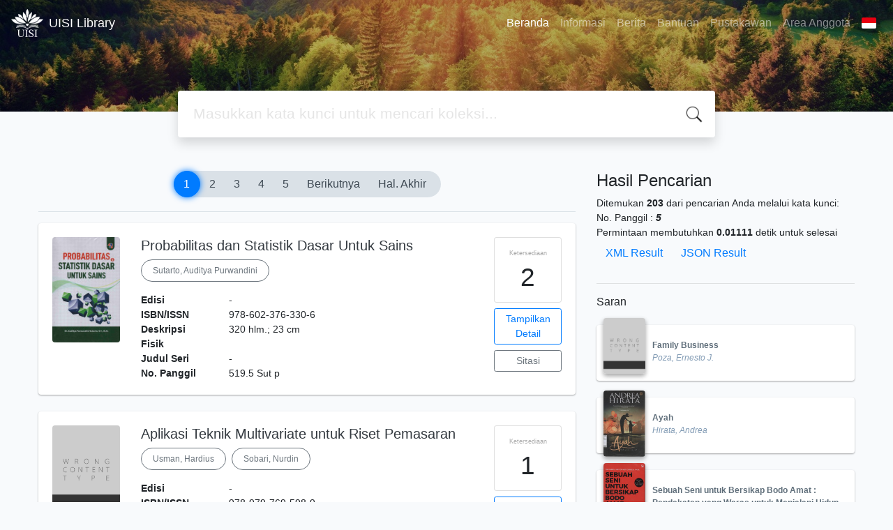

--- FILE ---
content_type: text/html; charset=UTF-8
request_url: https://library.uisi.ac.id/index.php?callnumber=5&search=search
body_size: 8750
content:
<!--
# ===============================
# Classic SLiMS Template
# ===============================
# @Author: Waris Agung Widodo
# @Email:  ido.alit@gmail.com
# @Date:   2018-01-23T11:25:57+07:00
# @Last modified by:   Waris Agung Widodo
# @Last modified time: 2019-01-03T11:25:57+07:00
-->
<!DOCTYPE html>
<html>
<head>
    <meta charset="utf-8">
    <title>Discover. Connect. Inspire. | UISI Library</title>
    <meta name="viewport" content="width=device-width, initial-scale=1, shrink-to-fit=no">

    <meta http-equiv="X-UA-Compatible" content="IE=edge">
    <meta http-equiv="Content-Type" content="text/html; charset=utf-8"/>
    <meta http-equiv="Pragma" content="no-cache"/>
    <meta http-equiv="Cache-Control" content="no-store, no-cache, must-revalidate, post-check=0, pre-check=0"/>
    <meta http-equiv="Expires" content="Sat, 26 Jul 1997 05:00:00 GMT"/>
    <meta name="robots" content="index, follow">        <meta name="description" content="Discover. Connect. Inspire. | UISI Library">
      <meta name="keywords" content="Discover. Connect. Inspire.">
      <meta name="viewport" content="width=device-width, height=device-height, initial-scale=1">
    <meta name="generator" content="SLiMS 9 (Bulian)">
    <meta name="theme-color" content="#000">

    <meta property="og:locale" content="id_ID"/>
    <meta property="og:type" content="book"/>
    <meta property="og:title" content="Discover. Connect. Inspire. | UISI Library"/>
        <meta property="og:description" content="Discover. Connect. Inspire."/>
      <meta property="og:url" content="//library.uisi.ac.id%2Findex.php%3Fcallnumber%3D5%26search%3Dsearch"/>
    <meta property="og:site_name" content="UISI Library"/>
        <meta property="og:image"
            content="//library.uisi.ac.id/template/default/img/logo.png"/>
  
    <meta name="twitter:card" content="summary">
    <meta name="twitter:url" content="//library.uisi.ac.id%2Findex.php%3Fcallnumber%3D5%26search%3Dsearch"/>
    <meta name="twitter:title" content="Discover. Connect. Inspire. | UISI Library"/>
        <meta property="twitter:image"
            content="//library.uisi.ac.id/template/default/img/logo.png"/>
      <!-- // load bootstrap style -->
    <link rel="stylesheet" href="template/default/assets/css/bootstrap.min.css">
    <!-- // font awesome -->
    <link rel="stylesheet" href="template/default/assets/plugin/font-awesome/css/fontawesome-all.min.css">
    <!-- Tailwind CSS -->
    <link rel="stylesheet" href="template/default/assets/css/tailwind.min.css">
    <!-- Vegas CSS -->
    <link rel="stylesheet" href="template/default/assets/plugin/vegas/vegas.min.css">
    <link href="/js/toastr/toastr.min.css?31050707" rel="stylesheet" type="text/css"/>
    <!-- SLiMS CSS -->
    <link rel="stylesheet" href="/js/colorbox/colorbox.css">
    <!-- // Flag css -->
    <link rel="stylesheet" href="template/default/assets/css/flag-icon.min.css">
    <!-- // my custom style -->
    <link rel="stylesheet" href="template/default/assets/css/style.css?v=20260122-050707">

    <link rel="shortcut icon" href="webicon.ico" type="image/x-icon"/>

    <!-- // load vue js -->
    <script src="template/default/assets/js/vue.min.js"></script>
    <!-- // load jquery library -->
    <script src="template/default/assets/js/jquery.min.js"></script>
    <!-- // load popper javascript -->
    <script src="template/default/assets/js/popper.min.js"></script>
    <!-- // load bootstrap javascript -->
    <script src="template/default/assets/js/bootstrap.min.js"></script>
    <!-- // load vegas javascript -->
    <script src="template/default/assets/plugin/vegas/vegas.min.js"></script>
    <script src="/js/toastr/toastr.min.js"></script>
    <!-- // load SLiMS javascript -->
    <script src="/js/colorbox/jquery.colorbox-min.js"></script>
    <script src="/js/gui.js"></script>
    <script src="/js/fancywebsocket.js"></script>

</head>
<body class="bg-grey-lightest">

<div class="result-search">
    <section id="section1 container-fluid">
        <header class="c-header">
            <div class="mask"></div>
          
<nav class="navbar navbar-expand-lg navbar-dark bg-transparent">
    <a class="navbar-brand inline-flex items-center" href="index.php">
        <img class="h-10 w-15" src="images/default/logo.png">        <div class="inline-flex flex-col leading-tight ml-2">
            <h1 class="text-lg m-0 p-0">UISI Library</h1>
                    </div>
    </a>
    <button class="navbar-toggler" type="button" data-toggle="collapse" data-target="#navbarSupportedContent"
            aria-controls="navbarSupportedContent" aria-expanded="false" aria-label="Toggle navigation">
        <span class="navbar-toggler-icon"></span>
    </button>

    <div class="collapse navbar-collapse" id="navbarSupportedContent">
        <ul class="navbar-nav ml-auto">
          <li class="nav-item active">
    <a class="nav-link" href="index.php">Beranda</a>
</li><li class="nav-item ">
    <a class="nav-link" href="index.php?p=libinfo">Informasi</a>
</li><li class="nav-item ">
    <a class="nav-link" href="index.php?p=news">Berita</a>
</li><li class="nav-item ">
    <a class="nav-link" href="index.php?p=help">Bantuan</a>
</li><li class="nav-item ">
    <a class="nav-link" href="index.php?p=librarian">Pustakawan</a>
</li>                        <li class="nav-item ">
                  <a class="nav-link" href="index.php?p=member">Area Anggota</a>
              </li>
                      <li class="nav-item dropdown">
                              <a class="nav-link dropdown-toggle cursor-pointer" type="button" id="languageMenuButton"
                   data-toggle="dropdown" aria-haspopup="true" aria-expanded="false">
                    <span class="flag-icon flag-icon-id" style="border-radius: 2px;"></span>
                </a>
                <div class="dropdown-menu bg-grey-lighter dropdown-menu-lg-right" aria-labelledby="dropdownMenuButton">
                    <h6 class="dropdown-header">Pilih Bahasa : </h6>
                      <a class="dropdown-item" href="index.php?select_lang=ar_SA">
        <span class="flag-icon flag-icon-sa mr-2" style="border-radius: 2px;"></span> Bahasa Arab
    </a>    <a class="dropdown-item" href="index.php?select_lang=bn_BD">
        <span class="flag-icon flag-icon-bd mr-2" style="border-radius: 2px;"></span> Bahasa Bengal
    </a>    <a class="dropdown-item" href="index.php?select_lang=pt_BR">
        <span class="flag-icon flag-icon-br mr-2" style="border-radius: 2px;"></span> Bahasa Brazil Portugis
    </a>    <a class="dropdown-item" href="index.php?select_lang=en_US">
        <span class="flag-icon flag-icon-us mr-2" style="border-radius: 2px;"></span> Bahasa Inggris
    </a>    <a class="dropdown-item" href="index.php?select_lang=es_ES">
        <span class="flag-icon flag-icon-es mr-2" style="border-radius: 2px;"></span> Bahasa Spanyol
    </a>    <a class="dropdown-item" href="index.php?select_lang=de_DE">
        <span class="flag-icon flag-icon-de mr-2" style="border-radius: 2px;"></span> Bahasa Jerman
    </a>    <a class="dropdown-item" href="index.php?select_lang=id_ID">
        <span class="flag-icon flag-icon-id mr-2" style="border-radius: 2px;"></span> Bahasa Indonesia
    </a>    <a class="dropdown-item" href="index.php?select_lang=ja_JP">
        <span class="flag-icon flag-icon-jp mr-2" style="border-radius: 2px;"></span> Bahasa Jepang
    </a>    <a class="dropdown-item" href="index.php?select_lang=my_MY">
        <span class="flag-icon flag-icon-my mr-2" style="border-radius: 2px;"></span> Bahasa Melayu
    </a>    <a class="dropdown-item" href="index.php?select_lang=fa_IR">
        <span class="flag-icon flag-icon-ir mr-2" style="border-radius: 2px;"></span> Bahasa Persia
    </a>    <a class="dropdown-item" href="index.php?select_lang=ru_RU">
        <span class="flag-icon flag-icon-ru mr-2" style="border-radius: 2px;"></span> Bahasa Rusia
    </a>    <a class="dropdown-item" href="index.php?select_lang=th_TH">
        <span class="flag-icon flag-icon-th mr-2" style="border-radius: 2px;"></span> Bahasa Thailand
    </a>    <a class="dropdown-item" href="index.php?select_lang=tr_TR">
        <span class="flag-icon flag-icon-tr mr-2" style="border-radius: 2px;"></span> Bahasa Turki
    </a>    <a class="dropdown-item" href="index.php?select_lang=ur_PK">
        <span class="flag-icon flag-icon-pk mr-2" style="border-radius: 2px;"></span> Bahasa Urdu
    </a>                </div>
            </li>
        </ul>
    </div>
</nav>        </header>
      <div class="search" id="search-wraper" xmlns:v-bind="http://www.w3.org/1999/xhtml">
    <div class="container">
        <div class="row">
            <div class="col-lg-8 mx-auto">
                <div class="card border-0 shadow">
                    <div class="card-body">
                        <form class="" action="index.php" method="get" @submit.prevent="searchSubmit">
                            <input type="hidden" name="search" value="search">
                            <input ref="keywords" value="" v-model.trim="keywords"
                                   @focus="searchOnFocus" @blur="searchOnBlur" type="text" id="search-input"
                                   name="keywords" class="input-transparent w-100" autocomplete="off"
                                   placeholder="Masukkan kata kunci untuk mencari koleksi..."/>
                        </form>
                    </div>
                </div>
                <transition name="slide-fade">
                    <div v-if="show" class="advanced-wraper shadow mt-4" id="advanced-wraper"
                         v-click-outside="hideSearch">
                        <p class="label mb-2">
                            Pencarian berdasarkan :                            <i @click="hideSearch"
                               class="far fa-times-circle float-right text-danger cursor-pointer"></i>
                        </p>
                        <div class="d-flex flex-wrap">
                            <a v-bind:class="{'btn-primary text-white': searchBy === 'keywords', 'btn-outline-secondary': searchBy !== 'keywords' }"
                               @click="searchOnClick('keywords')" class="btn mr-2 mb-2">SEMUA</a>
                            <a v-bind:class="{'btn-primary text-white': searchBy === 'author', 'btn-outline-secondary': searchBy !== 'author' }"
                               @click="searchOnClick('author')" class="btn mr-2 mb-2">Pengarang</a>
                            <a v-bind:class="{'btn-primary text-white': searchBy === 'subject', 'btn-outline-secondary': searchBy !== 'subject' }"
                               @click="searchOnClick('subject')" class="btn mr-2 mb-2">Subjek</a>
                            <a v-bind:class="{'btn-primary text-white': searchBy === 'isbn', 'btn-outline-secondary': searchBy !== 'isbn' }"
                               @click="searchOnClick('isbn')" class="btn mr-2 mb-2">ISBN/ISSN</a>
                            <button class="btn btn-light mr-2 mb-2" disabled>ATAU COBA</button>
                            <a class="btn btn-outline-primary mr-2 mb-2" data-toggle="modal" data-target="#adv-modal">Pencarian Spesifik</a>
                        </div>
                        <p v-if="lastKeywords.length > 0" class="label mt-4">Pencarian terakhir:</p>
                        <a :href="`index.php?${tmpObj[k].searchBy}=${tmpObj[k].text}&search=search`"
                           class="flex items-center justify-between py-1 text-decoration-none text-grey-darkest hover:text-blue"
                           v-for="k in lastKeywords" :key="k"><span><i
                                        class="far fa-clock text-grey-dark mr-2"></i><span class="italic text-sm">{{tmpObj[k].text}}</span></span><i
                                    class="fas fa-angle-right text-grey-dark"></i></a>
                    </div>
                </transition>
            </div>
        </div>
    </div>
</div>
    </section>

    <section class="container mt-5">
        <div class="row">
            <div class="col-md-8">
                <div class="wraper">
                  <div class="biblioPaging"><span class="pagingList"><b>1</b>
<a href="/index.php?callnumber=5&search=search&page=2" target="_self">2</a>
<a href="/index.php?callnumber=5&search=search&page=3" target="_self">3</a>
<a href="/index.php?callnumber=5&search=search&page=4" target="_self">4</a>
<a href="/index.php?callnumber=5&search=search&page=5" target="_self">5</a>
<a href="/index.php?callnumber=5&search=search&page=2" target="_self" class="next_link">Berikutnya</a>
<a href="/index.php?callnumber=5&search=search&page=21" target="_self" class="last_link">Hal. Akhir</a>
</span></div><div class="card item border-0 elevation-1 mb-6"><div class="card-body"><div class="row"><div class="col-12 col-md-2"><img src="./lib/minigalnano/createthumb.php?filename=..%2F..%2Fimages%2Fdocs%2F02698.jpg.jpg&width=120" alt="cover" class="img-fluid rounded" /></div><div class="col-8"><h5><a title="Tampilkan penjelasan lengkap untuk judul ini" class="card-link text-dark" href="/index.php?p=show_detail&id=3278&keywords=">Probabilitas dan Statistik Dasar Untuk Sains</a></h5><div class="d-flex authors flex-wrap py-2"><a href="index.php?author=Sutarto%2C+Auditya+Purwandini&search=Search" itemprop="name" property="name" class="btn btn-outline-secondary btn-rounded">Sutarto, Auditya Purwandini</a></div><p><dl class="row text-sm"><dt class="col-sm-3">Edisi</dt><dd class="col-sm-9">-</dd><dt class="col-sm-3">ISBN/ISSN</dt><dd class="col-sm-9">978-602-376-330-6</dd><dt class="col-sm-3">Deskripsi Fisik</dt><dd class="col-sm-9">320 hlm.; 23 cm</dd><dt class="col-sm-3">Judul Seri</dt><dd class="col-sm-9">-</dd><dt class="col-sm-3">No. Panggil</dt><dd class="col-sm-9">519.5 Sut p</dd></dl></p><div id="expand-3278" class="collapse py-2 collapse-detail"><dl class="row text-sm"><dt class="col-sm-3">Edisi</dt><dd class="col-sm-9">-</dd><dt class="col-sm-3">ISBN/ISSN</dt><dd class="col-sm-9">978-602-376-330-6</dd><dt class="col-sm-3">Deskripsi Fisik</dt><dd class="col-sm-9">320 hlm.; 23 cm</dd><dt class="col-sm-3">Judul Seri</dt><dd class="col-sm-9">-</dd><dt class="col-sm-3">No. Panggil</dt><dd class="col-sm-9">519.5 Sut p</dd></dl></div></div><div class="col-2 hidden md:block"><div class="card availability cursor-pointer"><div class="card-body pt-3 pb-2 px-1"><div class="d-flex availability-content flex-column"><span class="label">Ketersediaan</span><span class="value ">2</span></div><div class="add-to-chart align-items-center justify-content-center flex-column" data-biblio="3278"><span class="label">Tambahkan ke dalam keranjang</span><span class="value"><i class="fas fa-plus"></i></span></div></div></div><a class="btn btn-outline-primary btn-block mt-2 btn-sm" href="/index.php?p=show_detail&id=3278&keywords=">Tampilkan Detail</a><a class="btn btn-outline-secondary btn-block mt-2 btn-sm openPopUp citationLink" href="/index.php?p=cite&id=3278&keywords=" title="Sitasi untuk: Probabilitas dan Statistik Dasar Untuk Sains" target="_blank">Sitasi</a></div></div></div></div><div class="card item border-0 elevation-1 mb-6"><div class="card-body"><div class="row"><div class="col-12 col-md-2"><img src="./lib/minigalnano/createthumb.php?filename=..%2F..%2Fimages%2Fdocs%2F&width=120" alt="cover" class="img-fluid rounded" /></div><div class="col-8"><h5><a title="Tampilkan penjelasan lengkap untuk judul ini" class="card-link text-dark" href="/index.php?p=show_detail&id=4804&keywords=">Aplikasi Teknik Multivariate untuk Riset Pemasaran</a></h5><div class="d-flex authors flex-wrap py-2"><a href="index.php?author=Usman%2C+Hardius&search=Search" itemprop="name" property="name" class="btn btn-outline-secondary btn-rounded">Usman, Hardius</a><a href="index.php?author=Sobari%2C+Nurdin&search=Search" itemprop="name" property="name" class="btn btn-outline-secondary btn-rounded">Sobari, Nurdin</a></div><p><dl class="row text-sm"><dt class="col-sm-3">Edisi</dt><dd class="col-sm-9">-</dd><dt class="col-sm-3">ISBN/ISSN</dt><dd class="col-sm-9">978-979-769-598-9</dd><dt class="col-sm-3">Deskripsi Fisik</dt><dd class="col-sm-9">xvi, 244 hlm. ; 23 cm</dd><dt class="col-sm-3">Judul Seri</dt><dd class="col-sm-9">-</dd><dt class="col-sm-3">No. Panggil</dt><dd class="col-sm-9">519.535 Usm a</dd></dl></p><div id="expand-4804" class="collapse py-2 collapse-detail"><dl class="row text-sm"><dt class="col-sm-3">Edisi</dt><dd class="col-sm-9">-</dd><dt class="col-sm-3">ISBN/ISSN</dt><dd class="col-sm-9">978-979-769-598-9</dd><dt class="col-sm-3">Deskripsi Fisik</dt><dd class="col-sm-9">xvi, 244 hlm. ; 23 cm</dd><dt class="col-sm-3">Judul Seri</dt><dd class="col-sm-9">-</dd><dt class="col-sm-3">No. Panggil</dt><dd class="col-sm-9">519.535 Usm a</dd></dl></div></div><div class="col-2 hidden md:block"><div class="card availability cursor-pointer"><div class="card-body pt-3 pb-2 px-1"><div class="d-flex availability-content flex-column"><span class="label">Ketersediaan</span><span class="value ">1</span></div><div class="add-to-chart align-items-center justify-content-center flex-column" data-biblio="4804"><span class="label">Tambahkan ke dalam keranjang</span><span class="value"><i class="fas fa-plus"></i></span></div></div></div><a class="btn btn-outline-primary btn-block mt-2 btn-sm" href="/index.php?p=show_detail&id=4804&keywords=">Tampilkan Detail</a><a class="btn btn-outline-secondary btn-block mt-2 btn-sm openPopUp citationLink" href="/index.php?p=cite&id=4804&keywords=" title="Sitasi untuk: Aplikasi Teknik Multivariate untuk Riset Pemasaran" target="_blank">Sitasi</a></div></div></div></div><div class="card item border-0 elevation-1 mb-6"><div class="card-body"><div class="row"><div class="col-12 col-md-2"><img src="./lib/minigalnano/createthumb.php?filename=..%2F..%2Fimages%2Fdocs%2F&width=120" alt="cover" class="img-fluid rounded" /></div><div class="col-8"><h5><a title="Tampilkan penjelasan lengkap untuk judul ini" class="card-link text-dark" href="/index.php?p=show_detail&id=4772&keywords=">Voet's Principles of Biochemistry</a></h5><div class="d-flex authors flex-wrap py-2"><a href="index.php?author=Voet%2C+Donald&search=Search" itemprop="name" property="name" class="btn btn-outline-secondary btn-rounded">Voet, Donald</a></div><p><dl class="row text-sm"><dt class="col-sm-3">Edisi</dt><dd class="col-sm-9">-</dd><dt class="col-sm-3">ISBN/ISSN</dt><dd class="col-sm-9">978-1-119-45166-2</dd><dt class="col-sm-3">Deskripsi Fisik</dt><dd class="col-sm-9">-</dd><dt class="col-sm-3">Judul Seri</dt><dd class="col-sm-9">-</dd><dt class="col-sm-3">No. Panggil</dt><dd class="col-sm-9">572 Voe v</dd></dl></p><div id="expand-4772" class="collapse py-2 collapse-detail"><dl class="row text-sm"><dt class="col-sm-3">Edisi</dt><dd class="col-sm-9">-</dd><dt class="col-sm-3">ISBN/ISSN</dt><dd class="col-sm-9">978-1-119-45166-2</dd><dt class="col-sm-3">Deskripsi Fisik</dt><dd class="col-sm-9">-</dd><dt class="col-sm-3">Judul Seri</dt><dd class="col-sm-9">-</dd><dt class="col-sm-3">No. Panggil</dt><dd class="col-sm-9">572 Voe v</dd></dl></div></div><div class="col-2 hidden md:block"><div class="card availability cursor-pointer"><div class="card-body pt-3 pb-2 px-1"><div class="d-flex availability-content flex-column"><span class="label">Ketersediaan</span><span class="value ">1</span></div><div class="add-to-chart align-items-center justify-content-center flex-column" data-biblio="4772"><span class="label">Tambahkan ke dalam keranjang</span><span class="value"><i class="fas fa-plus"></i></span></div></div></div><a class="btn btn-outline-primary btn-block mt-2 btn-sm" href="/index.php?p=show_detail&id=4772&keywords=">Tampilkan Detail</a><a class="btn btn-outline-secondary btn-block mt-2 btn-sm openPopUp citationLink" href="/index.php?p=cite&id=4772&keywords=" title="Sitasi untuk: Voet's Principles of Biochemistry" target="_blank">Sitasi</a></div></div></div></div><div class="card item border-0 elevation-1 mb-6"><div class="card-body"><div class="row"><div class="col-12 col-md-2"><img src="./lib/minigalnano/createthumb.php?filename=..%2F..%2Fimages%2Fdocs%2F&width=120" alt="cover" class="img-fluid rounded" /></div><div class="col-8"><h5><a title="Tampilkan penjelasan lengkap untuk judul ini" class="card-link text-dark" href="/index.php?p=show_detail&id=4695&keywords=">Menguasai Statistik Parametrik</a></h5><div class="d-flex authors flex-wrap py-2"><a href="index.php?author=Santoso%2C+Singgih&search=Search" itemprop="name" property="name" class="btn btn-outline-secondary btn-rounded">Santoso, Singgih</a></div><p><dl class="row text-sm"><dt class="col-sm-3">Edisi</dt><dd class="col-sm-9">-</dd><dt class="col-sm-3">ISBN/ISSN</dt><dd class="col-sm-9">978-602-02-6791-3</dd><dt class="col-sm-3">Deskripsi Fisik</dt><dd class="col-sm-9">-</dd><dt class="col-sm-3">Judul Seri</dt><dd class="col-sm-9">-</dd><dt class="col-sm-3">No. Panggil</dt><dd class="col-sm-9">519.5 San m</dd></dl></p><div id="expand-4695" class="collapse py-2 collapse-detail"><dl class="row text-sm"><dt class="col-sm-3">Edisi</dt><dd class="col-sm-9">-</dd><dt class="col-sm-3">ISBN/ISSN</dt><dd class="col-sm-9">978-602-02-6791-3</dd><dt class="col-sm-3">Deskripsi Fisik</dt><dd class="col-sm-9">-</dd><dt class="col-sm-3">Judul Seri</dt><dd class="col-sm-9">-</dd><dt class="col-sm-3">No. Panggil</dt><dd class="col-sm-9">519.5 San m</dd></dl></div></div><div class="col-2 hidden md:block"><div class="card availability cursor-pointer"><div class="card-body pt-3 pb-2 px-1"><div class="d-flex availability-content flex-column"><span class="label">Ketersediaan</span><span class="value ">1</span></div><div class="add-to-chart align-items-center justify-content-center flex-column" data-biblio="4695"><span class="label">Tambahkan ke dalam keranjang</span><span class="value"><i class="fas fa-plus"></i></span></div></div></div><a class="btn btn-outline-primary btn-block mt-2 btn-sm" href="/index.php?p=show_detail&id=4695&keywords=">Tampilkan Detail</a><a class="btn btn-outline-secondary btn-block mt-2 btn-sm openPopUp citationLink" href="/index.php?p=cite&id=4695&keywords=" title="Sitasi untuk: Menguasai Statistik Parametrik" target="_blank">Sitasi</a></div></div></div></div><div class="card item border-0 elevation-1 mb-6"><div class="card-body"><div class="row"><div class="col-12 col-md-2"><img src="./lib/minigalnano/createthumb.php?filename=..%2F..%2Fimages%2Fdocs%2F&width=120" alt="cover" class="img-fluid rounded" /></div><div class="col-8"><h5><a title="Tampilkan penjelasan lengkap untuk judul ini" class="card-link text-dark" href="/index.php?p=show_detail&id=4696&keywords=">Statistika Deskriptif</a></h5><div class="d-flex authors flex-wrap py-2"><a href="index.php?author=Sumanto&search=Search" itemprop="name" property="name" class="btn btn-outline-secondary btn-rounded">Sumanto</a></div><p><dl class="row text-sm"><dt class="col-sm-3">Edisi</dt><dd class="col-sm-9">-</dd><dt class="col-sm-3">ISBN/ISSN</dt><dd class="col-sm-9">978-602-9324-40-2</dd><dt class="col-sm-3">Deskripsi Fisik</dt><dd class="col-sm-9">xii, 244 hlm. ; 23 cm</dd><dt class="col-sm-3">Judul Seri</dt><dd class="col-sm-9">-</dd><dt class="col-sm-3">No. Panggil</dt><dd class="col-sm-9">519.53 Sum s</dd></dl></p><div id="expand-4696" class="collapse py-2 collapse-detail"><dl class="row text-sm"><dt class="col-sm-3">Edisi</dt><dd class="col-sm-9">-</dd><dt class="col-sm-3">ISBN/ISSN</dt><dd class="col-sm-9">978-602-9324-40-2</dd><dt class="col-sm-3">Deskripsi Fisik</dt><dd class="col-sm-9">xii, 244 hlm. ; 23 cm</dd><dt class="col-sm-3">Judul Seri</dt><dd class="col-sm-9">-</dd><dt class="col-sm-3">No. Panggil</dt><dd class="col-sm-9">519.53 Sum s</dd></dl></div></div><div class="col-2 hidden md:block"><div class="card availability cursor-pointer"><div class="card-body pt-3 pb-2 px-1"><div class="d-flex availability-content flex-column"><span class="label">Ketersediaan</span><span class="value ">1</span></div><div class="add-to-chart align-items-center justify-content-center flex-column" data-biblio="4696"><span class="label">Tambahkan ke dalam keranjang</span><span class="value"><i class="fas fa-plus"></i></span></div></div></div><a class="btn btn-outline-primary btn-block mt-2 btn-sm" href="/index.php?p=show_detail&id=4696&keywords=">Tampilkan Detail</a><a class="btn btn-outline-secondary btn-block mt-2 btn-sm openPopUp citationLink" href="/index.php?p=cite&id=4696&keywords=" title="Sitasi untuk: Statistika Deskriptif" target="_blank">Sitasi</a></div></div></div></div><div class="card item border-0 elevation-1 mb-6"><div class="card-body"><div class="row"><div class="col-12 col-md-2"><img src="./lib/minigalnano/createthumb.php?filename=..%2F..%2Fimages%2Fdocs%2F206172.jpg.jpg&width=120" alt="cover" class="img-fluid rounded" /></div><div class="col-8"><h5><a title="Tampilkan penjelasan lengkap untuk judul ini" class="card-link text-dark" href="/index.php?p=show_detail&id=4327&keywords=">Statistik Parametrik untuk Penelitian Kuantitatif: Dilengkapi dengan Perhitun…</a></h5><div class="d-flex authors flex-wrap py-2"><a href="index.php?author=Siregar%2C+Syofian&search=Search" itemprop="name" property="name" class="btn btn-outline-secondary btn-rounded">Siregar, Syofian</a></div><p><dl class="row text-sm"><dt class="col-sm-3">Edisi</dt><dd class="col-sm-9">-</dd><dt class="col-sm-3">ISBN/ISSN</dt><dd class="col-sm-9">978-602-217-129-4</dd><dt class="col-sm-3">Deskripsi Fisik</dt><dd class="col-sm-9">xxii + 538 hlm.; 23 cm</dd><dt class="col-sm-3">Judul Seri</dt><dd class="col-sm-9">-</dd><dt class="col-sm-3">No. Panggil</dt><dd class="col-sm-9">519.5 Sir s</dd></dl></p><div id="expand-4327" class="collapse py-2 collapse-detail"><dl class="row text-sm"><dt class="col-sm-3">Edisi</dt><dd class="col-sm-9">-</dd><dt class="col-sm-3">ISBN/ISSN</dt><dd class="col-sm-9">978-602-217-129-4</dd><dt class="col-sm-3">Deskripsi Fisik</dt><dd class="col-sm-9">xxii + 538 hlm.; 23 cm</dd><dt class="col-sm-3">Judul Seri</dt><dd class="col-sm-9">-</dd><dt class="col-sm-3">No. Panggil</dt><dd class="col-sm-9">519.5 Sir s</dd></dl></div></div><div class="col-2 hidden md:block"><div class="card availability cursor-pointer"><div class="card-body pt-3 pb-2 px-1"><div class="d-flex availability-content flex-column"><span class="label">Ketersediaan</span><span class="value ">2</span></div><div class="add-to-chart align-items-center justify-content-center flex-column" data-biblio="4327"><span class="label">Tambahkan ke dalam keranjang</span><span class="value"><i class="fas fa-plus"></i></span></div></div></div><a class="btn btn-outline-primary btn-block mt-2 btn-sm" href="/index.php?p=show_detail&id=4327&keywords=">Tampilkan Detail</a><a class="btn btn-outline-secondary btn-block mt-2 btn-sm openPopUp citationLink" href="/index.php?p=cite&id=4327&keywords=" title="Sitasi untuk: Statistik Parametrik untuk Penelitian Kuantitatif:" target="_blank">Sitasi</a></div></div></div></div><div class="card item border-0 elevation-1 mb-6"><div class="card-body"><div class="row"><div class="col-12 col-md-2"><img src="./lib/minigalnano/createthumb.php?filename=..%2F..%2Fimages%2Fdocs%2FXC.jpg.jpg&width=120" alt="cover" class="img-fluid rounded" /></div><div class="col-8"><h5><a title="Tampilkan penjelasan lengkap untuk judul ini" class="card-link text-dark" href="/index.php?p=show_detail&id=4611&keywords=">Model-Model Analisis Regresi Nonlinear dalam Riset Sosial (Kajian Bivariat)</a></h5><div class="d-flex authors flex-wrap py-2"><a href="index.php?author=Lolombulan%2C+Julius+H.&search=Search" itemprop="name" property="name" class="btn btn-outline-secondary btn-rounded">Lolombulan, Julius H.</a></div><p><dl class="row text-sm"><dt class="col-sm-3">Edisi</dt><dd class="col-sm-9">-</dd><dt class="col-sm-3">ISBN/ISSN</dt><dd class="col-sm-9">978-623-01-3112-7</dd><dt class="col-sm-3">Deskripsi Fisik</dt><dd class="col-sm-9">x, 230 hlm.; 23 cm</dd><dt class="col-sm-3">Judul Seri</dt><dd class="col-sm-9">-</dd><dt class="col-sm-3">No. Panggil</dt><dd class="col-sm-9">519.536 Lol m</dd></dl></p><div id="expand-4611" class="collapse py-2 collapse-detail"><dl class="row text-sm"><dt class="col-sm-3">Edisi</dt><dd class="col-sm-9">-</dd><dt class="col-sm-3">ISBN/ISSN</dt><dd class="col-sm-9">978-623-01-3112-7</dd><dt class="col-sm-3">Deskripsi Fisik</dt><dd class="col-sm-9">x, 230 hlm.; 23 cm</dd><dt class="col-sm-3">Judul Seri</dt><dd class="col-sm-9">-</dd><dt class="col-sm-3">No. Panggil</dt><dd class="col-sm-9">519.536 Lol m</dd></dl></div></div><div class="col-2 hidden md:block"><div class="card availability cursor-pointer"><div class="card-body pt-3 pb-2 px-1"><div class="d-flex availability-content flex-column"><span class="label">Ketersediaan</span><span class="value ">1</span></div><div class="add-to-chart align-items-center justify-content-center flex-column" data-biblio="4611"><span class="label">Tambahkan ke dalam keranjang</span><span class="value"><i class="fas fa-plus"></i></span></div></div></div><a class="btn btn-outline-primary btn-block mt-2 btn-sm" href="/index.php?p=show_detail&id=4611&keywords=">Tampilkan Detail</a><a class="btn btn-outline-secondary btn-block mt-2 btn-sm openPopUp citationLink" href="/index.php?p=cite&id=4611&keywords=" title="Sitasi untuk: Model-Model Analisis Regresi Nonlinear dalam Riset" target="_blank">Sitasi</a></div></div></div></div><div class="card item border-0 elevation-1 mb-6"><div class="card-body"><div class="row"><div class="col-12 col-md-2"><img src="./lib/minigalnano/createthumb.php?filename=..%2F..%2Fimages%2Fdocs%2FASQ.jpg.jpg&width=120" alt="cover" class="img-fluid rounded" /></div><div class="col-8"><h5><a title="Tampilkan penjelasan lengkap untuk judul ini" class="card-link text-dark" href="/index.php?p=show_detail&id=4610&keywords=">Aplikasi Analisis Multivariate dengan Program IBM SPSS 26</a></h5><div class="d-flex authors flex-wrap py-2"><a href="index.php?author=Ghozali%2C+Imam&search=Search" itemprop="name" property="name" class="btn btn-outline-secondary btn-rounded">Ghozali, Imam</a></div><p>Plus CD</p><div id="expand-4610" class="collapse py-2 collapse-detail"><dl class="row text-sm"><dt class="col-sm-3">Edisi</dt><dd class="col-sm-9">-</dd><dt class="col-sm-3">ISBN/ISSN</dt><dd class="col-sm-9">979-704-015-1</dd><dt class="col-sm-3">Deskripsi Fisik</dt><dd class="col-sm-9">xxii, 506 hlm.; 24 cm</dd><dt class="col-sm-3">Judul Seri</dt><dd class="col-sm-9">-</dd><dt class="col-sm-3">No. Panggil</dt><dd class="col-sm-9">519.535 Gho a</dd></dl></div></div><div class="col-2 hidden md:block"><div class="card availability cursor-pointer"><div class="card-body pt-3 pb-2 px-1"><div class="d-flex availability-content flex-column"><span class="label">Ketersediaan</span><span class="value text-danger">0</span></div><div class="add-to-chart align-items-center justify-content-center flex-column" data-biblio="4610"><span class="label">Tambahkan ke dalam keranjang</span><span class="value"><i class="fas fa-plus"></i></span></div></div></div><a class="btn btn-outline-primary btn-block mt-2 btn-sm" href="/index.php?p=show_detail&id=4610&keywords=">Tampilkan Detail</a><a class="btn btn-outline-secondary btn-block mt-2 btn-sm openPopUp citationLink" href="/index.php?p=cite&id=4610&keywords=" title="Sitasi untuk: Aplikasi Analisis Multivariate dengan Program IBM " target="_blank">Sitasi</a></div></div><div class="expand"><a id="btn-expand-4610" class="flex justify-center text-decoration-none py-2" data-toggle="collapse" href="#expand-4610" role="button" aria-expanded="false" aria-controls="expand-4610"><i class="fas fa-angle-double-down"></i></a></div></div></div><div class="card item border-0 elevation-1 mb-6"><div class="card-body"><div class="row"><div class="col-12 col-md-2"><img src="./lib/minigalnano/createthumb.php?filename=..%2F..%2Fimages%2Fdocs%2F&width=120" alt="cover" class="img-fluid rounded" /></div><div class="col-8"><h5><a title="Tampilkan penjelasan lengkap untuk judul ini" class="card-link text-dark" href="/index.php?p=show_detail&id=4551&keywords=">Metode Analitik dan Numerik Teknik Kimia</a></h5><div class="d-flex authors flex-wrap py-2"><a href="index.php?author=Kurniawan%2C+Teguh&search=Search" itemprop="name" property="name" class="btn btn-outline-secondary btn-rounded">Kurniawan, Teguh</a><a href="index.php?author=Alwan%2C+Hafid&search=Search" itemprop="name" property="name" class="btn btn-outline-secondary btn-rounded">Alwan, Hafid</a></div><p><dl class="row text-sm"><dt class="col-sm-3">Edisi</dt><dd class="col-sm-9">-</dd><dt class="col-sm-3">ISBN/ISSN</dt><dd class="col-sm-9">978-623-162-370-6</dd><dt class="col-sm-3">Deskripsi Fisik</dt><dd class="col-sm-9">viii+245 hlm.; 15x21 cm</dd><dt class="col-sm-3">Judul Seri</dt><dd class="col-sm-9">-</dd><dt class="col-sm-3">No. Panggil</dt><dd class="col-sm-9">518 Kor m</dd></dl></p><div id="expand-4551" class="collapse py-2 collapse-detail"><dl class="row text-sm"><dt class="col-sm-3">Edisi</dt><dd class="col-sm-9">-</dd><dt class="col-sm-3">ISBN/ISSN</dt><dd class="col-sm-9">978-623-162-370-6</dd><dt class="col-sm-3">Deskripsi Fisik</dt><dd class="col-sm-9">viii+245 hlm.; 15x21 cm</dd><dt class="col-sm-3">Judul Seri</dt><dd class="col-sm-9">-</dd><dt class="col-sm-3">No. Panggil</dt><dd class="col-sm-9">518 Kor m</dd></dl></div></div><div class="col-2 hidden md:block"><div class="card availability cursor-pointer"><div class="card-body pt-3 pb-2 px-1"><div class="d-flex availability-content flex-column"><span class="label">Ketersediaan</span><span class="value ">1</span></div><div class="add-to-chart align-items-center justify-content-center flex-column" data-biblio="4551"><span class="label">Tambahkan ke dalam keranjang</span><span class="value"><i class="fas fa-plus"></i></span></div></div></div><a class="btn btn-outline-primary btn-block mt-2 btn-sm" href="/index.php?p=show_detail&id=4551&keywords=">Tampilkan Detail</a><a class="btn btn-outline-secondary btn-block mt-2 btn-sm openPopUp citationLink" href="/index.php?p=cite&id=4551&keywords=" title="Sitasi untuk: Metode Analitik dan Numerik Teknik Kimia" target="_blank">Sitasi</a></div></div></div></div><div class="card item border-0 elevation-1 mb-6"><div class="card-body"><div class="row"><div class="col-12 col-md-2"><img src="./lib/minigalnano/createthumb.php?filename=..%2F..%2Fimages%2Fdocs%2F&width=120" alt="cover" class="img-fluid rounded" /></div><div class="col-8"><h5><a title="Tampilkan penjelasan lengkap untuk judul ini" class="card-link text-dark" href="/index.php?p=show_detail&id=4552&keywords=">Matematika untuk Teknik</a></h5><div class="d-flex authors flex-wrap py-2"><a href="index.php?author=Muljono&search=Search" itemprop="name" property="name" class="btn btn-outline-secondary btn-rounded">Muljono</a></div><p><dl class="row text-sm"><dt class="col-sm-3">Edisi</dt><dd class="col-sm-9">-</dd><dt class="col-sm-3">ISBN/ISSN</dt><dd class="col-sm-9">978-623-01-0142-7</dd><dt class="col-sm-3">Deskripsi Fisik</dt><dd class="col-sm-9">xvi+304 hlm.; 16x23 cm</dd><dt class="col-sm-3">Judul Seri</dt><dd class="col-sm-9">-</dd><dt class="col-sm-3">No. Panggil</dt><dd class="col-sm-9">519 Mul m</dd></dl></p><div id="expand-4552" class="collapse py-2 collapse-detail"><dl class="row text-sm"><dt class="col-sm-3">Edisi</dt><dd class="col-sm-9">-</dd><dt class="col-sm-3">ISBN/ISSN</dt><dd class="col-sm-9">978-623-01-0142-7</dd><dt class="col-sm-3">Deskripsi Fisik</dt><dd class="col-sm-9">xvi+304 hlm.; 16x23 cm</dd><dt class="col-sm-3">Judul Seri</dt><dd class="col-sm-9">-</dd><dt class="col-sm-3">No. Panggil</dt><dd class="col-sm-9">519 Mul m</dd></dl></div></div><div class="col-2 hidden md:block"><div class="card availability cursor-pointer"><div class="card-body pt-3 pb-2 px-1"><div class="d-flex availability-content flex-column"><span class="label">Ketersediaan</span><span class="value ">1</span></div><div class="add-to-chart align-items-center justify-content-center flex-column" data-biblio="4552"><span class="label">Tambahkan ke dalam keranjang</span><span class="value"><i class="fas fa-plus"></i></span></div></div></div><a class="btn btn-outline-primary btn-block mt-2 btn-sm" href="/index.php?p=show_detail&id=4552&keywords=">Tampilkan Detail</a><a class="btn btn-outline-secondary btn-block mt-2 btn-sm openPopUp citationLink" href="/index.php?p=cite&id=4552&keywords=" title="Sitasi untuk: Matematika untuk Teknik" target="_blank">Sitasi</a></div></div></div></div><div class="biblioPaging"><span class="pagingList"><b>1</b>
<a href="/index.php?callnumber=5&search=search&page=2" target="_self">2</a>
<a href="/index.php?callnumber=5&search=search&page=3" target="_self">3</a>
<a href="/index.php?callnumber=5&search=search&page=4" target="_self">4</a>
<a href="/index.php?callnumber=5&search=search&page=5" target="_self">5</a>
<a href="/index.php?callnumber=5&search=search&page=2" target="_self" class="next_link">Berikutnya</a>
<a href="/index.php?callnumber=5&search=search&page=21" target="_self" class="last_link">Hal. Akhir</a>
</span></div><br />
                </div>
            </div>
            <div class="col-md-4">
                <h4 class="mb-2">Hasil Pencarian</h4>
              <div class=" mb-4 text-sm"><div class="search-found-info">Ditemukan  <strong>203</strong> dari pencarian Anda melalui kata kunci: <strong class="search-found-info-keywords"><span class="search-keyword-info" title=""></span></strong>  No. Panggil : <strong><cite>5</cite></strong></div><div class="search-query-time">Permintaan membutuhkan <b>0.01111</b> detik untuk selesai</div><div><a href="index.php?resultXML=true&callnumber=5&search=search" class="xmlResultLink" target="_blank" title="View Result in XML Format" style="clear: both;">XML Result</a><a href="index.php?JSONLD=true&callnumber=5&search=search" class="jsonResultLink" target="_blank" title="View Result in JSON Format" style="clear: both;">JSON Result</a></div></div><hr>                <h6 class="mb-2">Saran</h6>
                <div class="card-list d-flex flex-column mb-4">
                                        <div class="card sugestion border-0 elevation-1 mb-2">
                          <div class="card-body">
                              <div class="container-img elevation-2">
                                  <img src="./lib/minigalnano/createthumb.php?filename=..%2F..%2Fimages%2Fdocs%2F&width=120" alt="image" class="img-fluid">
                              </div>
                              <div class="card-text title">
                                  <a class="text-decoration-none text-grey-darker"
                                     href="/index.php?p=show_detail&id=2981">Family Business</a>
                              </div>
                              <div class="card-text author">
                                  <i>Poza, Ernesto J.</i>
                              </div>
                          </div>
                      </div>
                                          <div class="card sugestion border-0 elevation-1 mb-2">
                          <div class="card-body">
                              <div class="container-img elevation-2">
                                  <img src="./lib/minigalnano/createthumb.php?filename=..%2F..%2Fimages%2Fdocs%2F00947.jpeg.jpeg&width=120" alt="image" class="img-fluid">
                              </div>
                              <div class="card-text title">
                                  <a class="text-decoration-none text-grey-darker"
                                     href="/index.php?p=show_detail&id=1914">Ayah</a>
                              </div>
                              <div class="card-text author">
                                  <i>Hirata, Andrea</i>
                              </div>
                          </div>
                      </div>
                                          <div class="card sugestion border-0 elevation-1 mb-2">
                          <div class="card-body">
                              <div class="container-img elevation-2">
                                  <img src="./lib/minigalnano/createthumb.php?filename=..%2F..%2Fimages%2Fdocs%2F0127.jpg.jpg&width=120" alt="image" class="img-fluid">
                              </div>
                              <div class="card-text title">
                                  <a class="text-decoration-none text-grey-darker"
                                     href="/index.php?p=show_detail&id=3673">Sebuah Seni untuk Bersikap Bodo Amat : Pendekatan yang Waras untuk Menjalani Hidup yang Baik</a>
                              </div>
                              <div class="card-text author">
                                  <i>Manson, Mark</i>
                              </div>
                          </div>
                      </div>
                                          <div class="card sugestion border-0 elevation-1 mb-2">
                          <div class="card-body">
                              <div class="container-img elevation-2">
                                  <img src="./lib/minigalnano/createthumb.php?filename=..%2F..%2Fimages%2Fdocs%2F&width=120" alt="image" class="img-fluid">
                              </div>
                              <div class="card-text title">
                                  <a class="text-decoration-none text-grey-darker"
                                     href="/index.php?p=show_detail&id=2550">Orang-Orang Biasa (Ordinary People)</a>
                              </div>
                              <div class="card-text author">
                                  <i>Hirata, Andrea</i>
                              </div>
                          </div>
                      </div>
                                          <div class="card sugestion border-0 elevation-1 mb-2">
                          <div class="card-body">
                              <div class="container-img elevation-2">
                                  <img src="./lib/minigalnano/createthumb.php?filename=..%2F..%2Fimages%2Fdocs%2F&width=120" alt="image" class="img-fluid">
                              </div>
                              <div class="card-text title">
                                  <a class="text-decoration-none text-grey-darker"
                                     href="/index.php?p=show_detail&id=3992">Pasar Modal Syariah: Mengenal dan Memahami Ruang Lingkup Pasar Modal Islam di Indonesia</a>
                              </div>
                              <div class="card-text author">
                                  <i>H.C. Hery</i>
                              </div>
                          </div>
                      </div>
                                    </div>
            </div>
        </div>
    </section>
</div>


<footer class="py-4 bg-grey-darkest text-grey-lighter">
    <div class="container">
        <div class="row py-4">
            <div class="col-md-3">
              <img class="h-16 mb-2" src="images/default/logo.png">                <div class="mb-4">UISI Library</div>
                <ul class="list-reset">
                    <li><a class="text-light" href="index.php?p=libinfo">Informasi</a></li>
                    <li><a class="text-light" href="index.php?p=services">Layanan</a></li>
                    <li><a class="text-light" href="index.php?p=librarian">Pustakawan</a></li>
                    <li><a class="text-light" href="index.php?p=member">Area Anggota</a></li>
                </ul>
            </div>
            <div class="col-md-5 pt-8 md:pt-0">
                <h4 class="mb-4">Tentang Kami</h4>
                <p>
                    Udah pada tau belum sih ini dimana?<br />Pasti udah tau dong ini dimana, Yaps ini ada di Perpustakaan Kampus B UISI.<br />Perpustakaan di sini, aesthetic. Tata letaknya disusun rapi dengan perpaduan warna soft yang cantik. Buku-bukunya lengkap nih, mulai dari jilid 1 sampai jilid ke berapapun yang kalian mau, hehe. Senengnya juga, disini ber-AC sama bantal yang bikin betah lama-lama di sini. Apalagi sambil ngerjain tugas, udahlah pasti makin betah.                </p>
            </div>
            <div class="col-md-4 pt-8 md:pt-0">
                <h4 class="mb-4">Cari</h4>
                <div class="mb-2">masukkan satu atau lebih kata kunci dari judul, pengarang, atau subjek</div>
                <form action="index.php">
                    <div class="input-group mb-3">
                        <input name="keywords" type="text" class="form-control"
                               placeholder="Masukkan kata kunci"
                               aria-label="Enter keywords"
                               aria-describedby="button-addon2">
                        <div class="input-group-append">
                            <button class="btn btn-primary" type="submit" value="search" name="search"
                                    id="button-addon2">Cari Koleksi                            </button>
                        </div>
                    </div>
                </form>
                <hr>
                <a target="_blank" title="Support Us" class="btn btn-outline-success mb-2 d-none"
                   href="https://slims.web.id/web/pages/support-us/"><i
                            class="fas fa-heart mr-2"></i>Donasi untuk SLiMS</a>
                <a target="_blank" title="Contribute" class="btn btn-outline-light mb-2 d-none"
                   href="https://github.com/slims/"><i
                            class="fab fa-github mr-2"></i>Kontribusi untuk SLiMS?</a>
            </div>
        </div>
        <hr>
        <div class="flex font-thin text-sm">
            <p class="flex-1">&copy; 2026 &mdash; Universitas Internasional Semen Indonesia</p>
            <div class="flex-1 text-right text-grey">Ditenagai oleh <code><a href="https://slims.web.id/" target="_blank">SLiMS</a></code></div>
        </div>
    </div>
</footer>



<!-- // Load modal -->

<div class="modal fade" id="exampleModal" tabindex="-1" role="dialog" aria-labelledby="exampleModalLabel"
     aria-hidden="true">
    <div class="modal-dialog modal-lg" role="document">
        <div class="modal-content">
            <div class="modal-header">
                <h5 class="modal-title" id="exampleModalLabel">Pilih subjek yang menarik bagi Anda</h5>
                <button type="button" class="close" data-dismiss="modal" aria-label="Close">
                    <span aria-hidden="true">&times;</span>
                </button>
            </div>
            <div class="modal-body">
                <ul class="topic d-flex flex-wrap justify-content-center p-0">
                    <li class="d-flex justify-content-center align-items-center m-2">
                        <a href="index.php?callnumber=0&search=search" class="d-flex flex-column">
                            <img src="template/default/assets/images/0-chemical.png" width="80" class="mb-3 mx-auto"/>
                            Karya Umum                        </a>
                    </li>
                    <li class="d-flex justify-content-center align-items-center m-2">
                        <a href="index.php?callnumber=1&search=search" class="d-flex flex-column">
                            <img src="template/default/assets/images/1-memory.png" width="80" class="mb-3 mx-auto"/>
                            Filsafat                        </a>
                    </li>
                    <li class="d-flex justify-content-center align-items-center m-2">
                        <a href="index.php?callnumber=2&search=search" class="d-flex flex-column">
                            <img src="template/default/assets/images/2-mosque.png" width="80" class="mb-3 mx-auto"/>
                            Agama                        </a>
                    </li>
                    <li class="d-flex justify-content-center align-items-center m-2">
                        <a href="index.php?callnumber=3&search=search" class="d-flex flex-column">
                            <img src="template/default/assets/images/3-diploma.png" width="80" class="mb-3 mx-auto"/>
                            Ilmu-ilmu Sosial                        </a>
                    </li>
                    <li class="d-flex justify-content-center align-items-center m-2">
                        <a href="index.php?callnumber=4&search=search" class="d-flex flex-column">
                            <img src="template/default/assets/images/4-translation.png" width="80" class="mb-3 mx-auto"/>
                            Bahasa                        </a>
                    </li>
                    <li class="d-flex justify-content-center align-items-center m-2">
                        <a href="index.php?callnumber=5&search=search" class="d-flex flex-column">
                            <img src="template/default/assets/images/5-math.png" width="80" class="mb-3 mx-auto"/>
                            Ilmu-ilmu Murni                        </a>
                    </li>
                    <li class="d-flex justify-content-center align-items-center m-2">
                        <a href="index.php?callnumber=6&search=search" class="d-flex flex-column">
                            <img src="template/default/assets/images/6-blackboard.png" width="80" class="mb-3 mx-auto"/>
                            Ilmu-ilmu Terapan                        </a>
                    </li>
                    <li class="d-flex justify-content-center align-items-center m-2">
                        <a href="index.php?callnumber=7&search=search" class="d-flex flex-column">
                            <img src="template/default/assets/images/7-quill.png" width="80" class="mb-3 mx-auto"/>
                            Kesenian, Hiburan, dan Olahraga                        </a>
                    </li>
                    <li class="d-flex justify-content-center align-items-center m-2">
                        <a href="index.php?callnumber=8&search=search" class="d-flex flex-column">
                            <img src="template/default/assets/images/8-books.png" width="80" class="mb-3 mx-auto"/>
                            Kesusastraan                        </a>
                    </li>
                    <li class="d-flex justify-content-center align-items-center m-2">
                        <a href="index.php?callnumber=9&search=search" class="d-flex flex-column">
                            <img src="template/default/assets/images/9-return-to-the-past.png" width="80" class="mb-3 mx-auto"/>
                            Geografi dan Sejarah                        </a>
                    </li>
                </ul>
            </div>
            <div class="modal-footer text-muted text-sm">
                <div>Icons made by <a href="http://www.freepik.com" title="Freepik">Freepik</a> from <a href="https://www.flaticon.com/" title="Flaticon">www.flaticon.com</a></div>
            </div>
        </div>
    </div>
</div>

<div class="modal fade" id="adv-modal" tabindex="-1" role="dialog" aria-labelledby="exampleModalLabel"
     aria-hidden="true">
    <div class="modal-dialog modal-lg" role="document">
        <form class="modal-content" action="index.php" method="get">
            <div class="modal-header">
                <h5 class="modal-title" id="exampleModalLabel">Pencarian Spesifik</h5>
                <button type="button" class="close" data-dismiss="modal" aria-label="Close">
                    <span aria-hidden="true">&times;</span>
                </button>
            </div>
            <div class="modal-body">
                <div class="row">
                    <div class="col">
                        <div class="form-group">
                            <label for="adv-titles">Judul</label>
                            <input type="text" name="title" class="form-control" id="adv-titles"
                                   placeholder="Masukkan judul">
                        </div>
                    </div>
                    <div class="col">
                        <div class="form-group">
                            <label for="adv-author">Pengarang</label>
                            <input type="text" name="author" class="form-control" id="adv-author"
                                   placeholder="Masukkan nama pengarang">
                        </div>
                    </div>
                </div>
                <div class="row">
                    <div class="col">
                        <div class="form-group">
                            <label for="adv-subject">Subjek</label>
                            <input type="text" name="subject" class="form-control" id="adv-subject"
                                   placeholder="Masukkan subjek">
                        </div>
                    </div>
                    <div class="col">
                        <div class="form-group">
                            <label for="adv-isbn">ISBN/ISSN</label>
                            <input type="text" name="isbn" class="form-control" id="adv-isbn"
                                   placeholder="Masukkan ISBN/ISSN">
                        </div>
                    </div>
                </div>
                <div class="row">
                    <div class="col">
                        <div class="form-group">
                            <label for="adv-coll-type">Tipe Koleksi</label>
                            <select name="colltype" class="form-control"
                                    id="adv-coll-type"><option value="0">Semua Koleksi</option><option value="Fiction">Fiction</option><option value="Reference">Reference</option><option value="Textbook">Textbook</option></select>
                        </div>
                    </div>
                    <div class="col">
                        <div class="form-group">
                            <label for="adv-location">Lokasi</label>
                            <select id="adv-location" name="location"
                                    class="form-control"> <option value="0">Semua Lokasi</option><option value="My Library">My Library</option><option value="Perpustakaan UISI (Rak A)">Perpustakaan UISI (Rak A)</option><option value="Perpustakaan UISI (Rak B)">Perpustakaan UISI (Rak B)</option></select>
                        </div>
                    </div>
                </div>
                <div class="row">
                    <div class="col">
                        <div class="form-group">
                            <label for="adv-gmd">GMD</label>
                            <select id="adv-gmd" name="gmd" class="form-control"><option value="0">Semua GMD/Media</option><option value=""></option><option value="Art Original">Art Original</option><option value="Brigham, Eugene F.">Brigham, Eugene F.</option><option value="Cartographic Material">Cartographic Material</option><option value="CD-ROM">CD-ROM</option><option value="Chart">Chart</option><option value="Computer File">Computer File</option><option value="Computer Software">Computer Software</option><option value="Daft, Richard L.">Daft, Richard L.</option><option value="Daulay, Saleh Pertaonan">Daulay, Saleh Pertaonan</option><option value="Digital Versatile Disc">Digital Versatile Disc</option><option value="Diorama">Diorama</option><option value="Direktorat Jendral Pembelajara">Direktorat Jendral Pembelajara</option><option value="Effrianto, Piping">Effrianto, Piping</option><option value="Electronic Resource">Electronic Resource</option><option value="eoritis Praktis,">eoritis Praktis,</option><option value="Equipment">Equipment</option><option value="Filmstrip">Filmstrip</option><option value="Firly, Nadia">Firly, Nadia</option><option value="Flash Card">Flash Card</option><option value="Game">Game</option><option value="Gerhart, Barry">Gerhart, Barry</option><option value="Globe">Globe</option><option value="gmd_name">gmd_name</option><option value="Ikatan Akuntan Indonesia">Ikatan Akuntan Indonesia</option><option value="Kit">Kit</option><option value="Kusrini">Kusrini</option><option value="Liye, Tere">Liye, Tere</option><option value="Manuscript">Manuscript</option><option value="Map">Map</option><option value="Microform">Microform</option><option value="Microscope Slide">Microscope Slide</option><option value="Model">Model</option><option value="Motion Picture">Motion Picture</option><option value="Multimedia">Multimedia</option><option value="Music">Music</option><option value="Picture">Picture</option><option value="Realia">Realia</option><option value="Rosa A.S.">Rosa A.S.</option><option value="Saraswati, Risa">Saraswati, Risa</option><option value="Slide">Slide</option><option value="Sound Recording">Sound Recording</option><option value="Technical Drawing">Technical Drawing</option><option value="Text">Text</option><option value="Transparency">Transparency</option><option value="Video Recording">Video Recording</option><option value="Voet, Donald">Voet, Donald</option><option value="Warren, Carl S.">Warren, Carl S.</option></select>
                        </div>
                    </div>
                    <div class="col"></div>
                </div>
            </div>
            <div class="modal-footer">
                <button type="submit" name="search" value="search" class="btn btn-primary">Cari Koleksi</button>
            </div>
        </form>
    </div>
</div>

<!-- // Load highlight -->
<script src="/js/highlight.js"></script>

<!-- // load our vue app.js -->
<script src="template/default/assets/js/app.js?v=20260122-050707"></script>
<script src="template/default/assets/js/app_jquery.js?v=20260122-050707"></script>

<script>
  $('.c-header, .vegas-slide').vegas({
        delay: 5000,
        timer: false,
        transition: 'fade',
        animation: 'none',
        slides: [
            { src: "template/default/assets/images/slide1.jpg" },
            { src: "template/default/assets/images/slide2.jpg" },
            { src: "template/default/assets/images/slide3.jpg" },
            { src: "template/default/assets/images/slide4.jpg" }
        ]
    });
</script>
</body>
</html>
